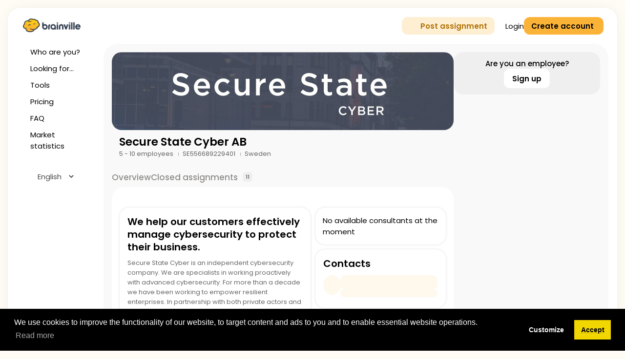

--- FILE ---
content_type: text/html; charset=utf-8
request_url: https://www.brainville.com/SE/SecureStateCyber?lang=en
body_size: 54532
content:

<!DOCTYPE html>

<html lang="en">
<head>
    

    <title>
Secure State Cyber AB | Brainville - The Marketplace for Freelancers and Consultants
    </title>
    <link rel="icon" type="image/png" href="/Content/Images/favicon.png" />
        <link rel="canonical" href="https://www.brainville.com/SE/SecureStateCyber" />
    <meta name="description" content="We help our customers effectively manage cybersecurity to protect their business." />
            <meta name="author" content="Brainville AB" />

<meta property="og:title" content="Secure State Cyber AB" /><meta property="og:description" content="We help our customers effectively manage cybersecurity to protect their business." /><meta property="og:url" content="https://www.brainville.com/SE/SecureStateCyber" /><meta property="og:type" content="website" /><meta property="og:site_name" content="Brainville" /><meta property="og:image" content="https://www.brainville.com/UserContent/CompanyLogotypes/2061/MailLogotype/MailLogotype.png" /><meta property="og:image:type" content="image/png" /><meta name="twitter:card" content="summary_large_image" /><meta name="twitter:site" content="@Brainville_com" /><meta name="twitter:url" content="https://www.brainville.com/SE/SecureStateCyber" /><meta name="twitter:title" content="Secure State Cyber AB" /><meta name="twitter:description" content="We help our customers effectively manage cybersecurity to protect their business." /><meta name="twitter:image" content="https://www.brainville.com/UserContent/CompanyLogotypes/2061/MailLogotype/MailLogotype.png" />
    <meta name="viewport" content="width=device-width, initial-scale=1, user-scalable = no" />
    <meta name="color-scheme" content="light only" />
    <meta name="supported-color-schemes" content="light" />
    <meta http-equiv='content-language' content='en-gb' />

    <!--Apple-->
    <meta name="apple-mobile-web-app-capable" content="yes" />
    <meta name="apple-mobile-web-app-status-bar-style" content="black-translucent" />
    <link rel="apple-touch-icon" sizes="180x180" href="/Content/Images/MobileIcons/apple-icon-180x180.png" />

    <link rel="preconnect" href="https://fonts.googleapis.com" />
<link rel="preconnect" href="https://fonts.gstatic.com" crossorigin />
<link href="https://fonts.googleapis.com/css2?family=Poppins:wght@300;400;500;600&display=swap" rel="stylesheet" />
<script src="https://kit.fontawesome.com/a5c27a2643.js" crossorigin="anonymous"></script>
    

<link href="/Content/Css/select2.min.css?v=922" rel="stylesheet" />
<link href="/Content/Css/introjs.css?v=922" rel="stylesheet" />
<link href="/Content/Css/jquery.circliful.css?v=922" rel="stylesheet" />
<link href="/Content/Css/jquery.datetimepicker.css?v=922" rel="stylesheet" />
<link href="/Content/Css/tooltipster.css?v=922" rel="stylesheet" />
<link href="/Content/Css/remodal.css?v=922" rel="stylesheet" />
<link href="/Content/Css/remodal-default-theme.css?v=922" rel="stylesheet" />
<link href="/Content/Css/Gantt.css?v=922" rel="stylesheet" />
<link href="/Content/Plugins/Spectrum/spectrum.css?v=922" rel="stylesheet" />
<link href="/Content/Plugins/jsTree/themes/default/style.css?v=922" rel="stylesheet" />
<link href="/Content/Css/ComboTree.css?v=922" rel="stylesheet" />
<link href="/Content/Css/animations.css?v=922" rel="stylesheet" />
<link href="/Content/Css/EpayOwn.css?v=922" rel="stylesheet" />
<link href="/Content/Plugins/jquery-tagEditor/jquery.tag-editor.css?v=922" rel="stylesheet" />
<link href="/Content/Plugins/Croppie/croppie.css?v=922" rel="stylesheet" />
<link href="/Content/Css/blog.css?v=922" rel="stylesheet" />
<link href="/Content/Css/Chat.css?v=922" rel="stylesheet" />
<link href="/Content/Css/checkbox.css?v=922" rel="stylesheet" />
<link href="/Content/Css/Styleish.css?v=922" rel="stylesheet" />
<link href="/Content/Css/Sass/main.css?v=922" rel="stylesheet" />

    <script src="/Content/Scripts/jquery-2.2.0.min.js"></script>
    <script src="/bundles/script_notloggedin?v=zErI1uXPdQydEeSxb4lXg3EbmIqAhTFdzHoA6CH8yXY1"></script>

    
    <script type="text/javascript" src="//static.addtoany.com/menu/page.js"></script>
    
    <link rel="stylesheet" type="text/css" href="https://cdn.jsdelivr.net/npm/cookieconsent@3/build/cookieconsent.min.css" />
    <script src='https://www.google.com/recaptcha/api.js?hl=en'></script>

    
    <script type="text/javascript">
        function gaSetDimensions(){ ga('set', 'dimension1', '2061'); }
    </script>
    <script type="text/javascript" src="/Content/Scripts/notloggedin.js"></script>
    <script>
        $(document).ready(function () {
            if ($(window).width() < 400) {
                $("#LoginButton > a:first-of-type").addClass("app_display_none_mobile")
                $("#LoginButton > a:last-of-type").removeClass("app_display_none_mobile")
            }
        });

    </script>
</head>
<body>
    <div class="out_main_container">
        <div class="l_main_wrapper out_main_wrapper">
            <div class="l_main_wrapper__top l_main_wrapper__top_wide">
                <div class="l_main_wrapper__leftmenu">
                    
                    <aside class="c_hamburger">
                        <input type="checkbox" class="c_hamburger_input" />
                        <span></span>
                        <span></span>
                        <span></span>
                        <div>
                            <a href="/">
                                <div class="l_logo"></div>
                            </a>
                        </div>
                        <ul class="c_sidemenu">
                            <li class="c_sidemenu__item">
                                <a class="c_sidemenu__title">
                                    <div>
                                        <span class="fal fa-person-circle-question"></span>
                                    </div>
                                    <div>Who are you?</div>
                                </a>
                                <ul class="c_sidemenu__sub">
                                    <li>
                                        <a class="" href="/PublicPage/Freelancers">Freelancer or consultant?</a>
                                    </li>
                                    <li>
                                        <a class="" href="/PublicPage/Suppliers">Consulting firm</a>
                                    </li>
                                    <li>
                                        <a class="" href="/PublicPage/Brokers">Consultant intermediary</a>
                                    </li>
                                    <li>
                                        <a class="" href="/PublicPage/Buyers">Buyer of consulting services</a>
                                    </li>
                                    <li>
                                        <a class="" href="/PublicPage/Individual">Individual</a>
                                    </li>
                                    <li>
                                        <a class="" href="/PublicPage/Employer">Employer</a>
                                    </li>
                                </ul>
                            </li>
                            <li class="c_sidemenu__item">
                                <a class="c_sidemenu__title">
                                    <div>
                                        <span class="fal fa-magnifying-glass"></span>
                                    </div>
                                    <div>Looking for...</div>
                                </a>
                                <ul class="c_sidemenu__sub">
                                    <li>
                                        <a class="" href="/HittaKonsultuppdrag">Assignments</a>
                                    </li>
                                    <li>
                                        <a class="" href="/HittaEnKonsult">Freelancers / consultants</a>
                                    </li>
                                    <li>
                                        <a class="" href="/Konsultbolag">Consulting firms</a>
                                    </li>
                                    <li>
                                        <a class="" href="/PublicPage/BrokerSearch">Consultant intermediary</a>
                                    </li>
                                </ul>
                            </li>
                            <li class="c_sidemenu__item">
                                <a class="c_sidemenu__title">
                                    <div>
                                        <span class="fal fa-toolbox"></span>
                                    </div>
                                    <div>Tools</div>
                                </a>
                                <ul class="c_sidemenu__sub">
                                    <li>
                                        <a class="" href="/PublicPage/AboutPostingAssignments">Post assignments</a>
                                    </li>
                                    <li>
                                        <a class="" href="/PublicPage/API">API</a>
                                    </li>

                                    <li>
                                        <a class="" href="/PublicPage/PartnerNetwork">Partner network</a>
                                    </li>
                                    <li>
                                        <a class="" href="/PublicPage/ProfessionalProfiles">Professional profiles</a>
                                    </li>
                                    <li>
                                        <a class="" href="/PublicPage/ResourcePlanning">Resource planning</a>
                                    </li>
                                    <li>
                                        <a class="" href="/PublicPage/Recruitment">Recruitment</a>
                                    </li>
                                    <li>
                                        <a class="" href="/PublicPage/Advertising">Advertise in Brainville</a>
                                    </li>
                                    <li>
                                        <a class="" href="/PublicPage/Contentmarketing">Content marketing</a>
                                    </li>
                                </ul>
                            </li>
                            <li class="c_sidemenu__item">
                                <a href="/PublicPage/Pricing">
                                    <div>
                                        <span class="fal fa-trophy" aria-hidden="true"></span>
                                    </div>
                                    <div> Pricing</div>
                                </a>
                            </li>
                            <li class="c_sidemenu__item">
                                <a href="/PublicPage/FAQ">
                                    <div>
                                        <span class="fal fa-comments-question" aria-hidden="true"></span>
                                    </div>
                                    <div>FAQ</div>
                                </a>
                            </li>
                            <li class="c_sidemenu__item">
                                <a href="https://www.brainville.com/Statistics/Home" target="_blank">
                                    <div>
                                        <span class="fal fa-chart-mixed" aria-hidden="true"></span>
                                    </div>
                                    <div> Market statistics</div>
                                </a>
                            </li>
                            <li class="c_sidemenu_divider"></li>
                            <li>
                                <div>
                                    <div>
                                        <span class="fal fa-language" aria-hidden="true"></span>
                                    </div>
                                    <div>
                                        
                                        <form method="get" action="https://www.brainville.com/SE/SecureStateCyber?lang=en">
                                            <select class="autoSubmit" id="lang" name="lang" style="background-color: transparent; padding-right:0;"><option selected="selected" value="en">English</option>
<option value="sv">Svenska</option>
<option value="da">Dansk</option>
</select>
                                        </form> 
                                    </div>
                                </div>

                            </li>
                        </ul>
                    </aside>
                </div>
                

<div class="l_main_wrapper__right">
    <header class="l_main_wrapper__topmenu">
        
        <div class="app_menu_second app_width_100procent app_margin_right_10 app_display_flex app_alignitems_flexstart app_height_5rem app_height_auto_mobile app_justifycontent_spacebetween app_flex_direction_column_mobile app_alignitems_stretch_mobile app_alignitems_center_tablet">

            
            <div class="app_position_relative app_hideOnStatisticPage app_order_2_mobile app_margin_top_10_mobile">
                





            </div>

            
            <div class="app_order_1_mobile app_display_flex app_justifycontent_spacebetween app_alignitems_center app_fullWidthOnStatisticPage app_gap_row_large app_gap_col_large" id="app_id_topofpage">
                <div class="mo_logo">
                    <a href="/">
                        <div>&nbsp;</div>
                    </a>
                </div>

                
                <div class="app_display_flex app_alignitems_center app_justifycontent_flexend app_gap_col_verylarge app_gap_col_verylarge_mobile">
                    <div class="l_margin_left_10">
                        <a href="/PostaEttKonsultuppdrag" class="app_button app_button_neutral app_button_fittoheader">
                            <span class="fa-regular fa-plus-circle app_margin_right_5"></span>Post assignment
                        </a>
                    </div>

                    <div class="app_lineheight_1" data-flex="flex row align_center gap_md">
                        <a class="app_text_decoration_none app_display_flex mo_hide app_opacity_full_hover_nexticon" href="/PublicPage/Login">
                            <span class="fa-light fa-sign-in-alt app_opacity_0 app_margin_right_3 app_margin_right_0_mobile"></span>Login
                        </a>

                        <a class="app_text_decoration_none mo_show" href="/PublicPage/Login">
                            <span class="fa-light fa-right-to-bracket app_h2"></span>
                        </a>
                    </div>
                    <div class="app_lineheight_1">
                        <a class="app_margin_right_10 app_button app_button_positive app_button_clear_withicon_mobile app_button_withicon app_button_fittoheader app_opacity_full_hover_nexticon" href="/Registration/Company">
                            <span class="fa-light fa-user-plus app_margin_right_3 app_margin_right_0_mobile pad_show"></span> <span class="mo_hide">Create account</span>
                        </a>
                    </div>
                </div>
            </div>
        </div>
    </header>
    <div class="l_main_wrapper__center_right">
        
        <main class="l_main_wrapper__center l_gap_md" id="MainContent">
            
        <div class="c_product_header c_product_header_with_bg">
                <div class="c_product_header__background">
                    
    <div style="background-image: url(/UserContent/CompanyLogotypes/2061/Banner/Banner.jpeg?ts=07787047bda54d39940675f5529db3c3)"></div>

                </div>
                            <div class="c_product_header__image">
                    
        <div class="c_avatar c_avatar_fluid_2xl c_avatar_shadow_lg c_avatar_bg_white dropDownMenu">
            <div class='c_avatar_background c_avatar_background_logotype' style='background-image: url(/UserContent/CompanyLogotypes/2061/Logotype/Logotype.png?ts=637781785442138464&ts=4bf66e13cb7c4f2893ebd142d4582e5c);'></div>
        </div>

                </div>
            <div class="c_product_header__title">
                <h1 data-flex="flex row wrap gap_lg">
                    
Secure State Cyber AB
                </h1>
            </div>
            <div class="c_product_header__title_under">
                                    <div data-flex="flex wrap align_center" class="sp_add_dot_between_items l_position_relative">
                        
    <div data-font-size="small" data-font-variant="secondary">
        5 - 10 employees
    </div>
    <div data-font-size="small" data-font-variant="secondary">
            <a href="https://www.allabolag.se/5566892294" title="Search the vatin on Allabolag.se" data-tooltip target="_blank" class="app_clear_link app_link_clearstyle app_font_color_second">
                SE556689229401
            </a>
    </div>
    <div data-font-size="small" data-font-variant="secondary">
        Sweden
    </div>

                    </div>
                            </div>
                <div class="c_product_header__buttons">

</div>
                    </div>
            <div class="l_scroll_container l_scroll_container_no_margin_bottom">
                <div class="l_position_relative app_display_flex app_tabs_first l_scroll_horisontell l_scroll_target app_margin_bottom_5 app_gap_col_superlarge">
                    
<a class="" href="/PublicProfile/Details?id=2061"><div>Overview</div></a><a class="tabWithNumber" href="/PublicProfile/Archive?id=2061"><div><span>Closed assignments</span><span>11</span></div></a>
                </div>
            </div>

            
            
            





<div class="noFlex">
    


<div class="app_background_white app_border_radius_large l_padding_fluid_10_15">
    <div class="js_publicprofiles_blocks_input_container l_margin_top_10 l_margin_bottom_3xl c_chip_asinput" data-flex="flex row gap_md wrap">
        <!-- Checkboxar kommer att läggas här dynamiskt -->
    </div>
    <div class="js_publicprofiles_blocks_container p_publicprofile_block__container p_publicprofile_block__container_two_columns">
        <div class="p_publicprofile_block_left">
                <div class="p_publicprofile_block_item l_hover_dashed_border" data-pp-blocktitle="Description" data-mark="" data-minlength="2">
<div class="editableArea  " class="" data-pp-blocktitle="Description">
<h2> 
We help our customers effectively manage cybersecurity to protect their business.</h2>
                            <div id="PublicProfileDescription">
                                


    <div data-font-size="small" data-font-variant="secondary" class="readmoreMedium bbCode l_tinymce_formatting">
        Secure State Cyber is an independent cybersecurity company. We are specialists in working proactively with advanced cybersecurity. For more than a decade we have been working to empower resilient enterprises. In partnership with both private actors and the public sector, including government agencies, defence, municipalities and county councils, we provide confidence in systems and processes that fulfil our partners'​ demands for long-term, sustainable security solutions.<br /><br />The Secure State Cyber's management system is certified according to ISO 9001, ISO 27001, ISO 14001 and OHSAS 18001. This means we run our business according to international information security, quality, environment and occupational health and safety standards.
    </div>

<script type="text/javascript">
    $(function () {
        $("div[data-pp-blocktitle='Description'] > div > h2").html("We help our customers effectively manage cybersecurity to protect their business.");
    });
</script>

                            </div>
</div>                </div>
            



            
                <script>
                    $(document).ready(function () {
                        setTimeout(function () {
                            $('#app_radiobutton_toggle_2_option_turnover_div .chartGadget').highcharts().reflow();
                            $("#app_radiobutton_toggle_2_option_turnover_label").trigger("click");
                        }, 300);
                        $("#app_radiobutton_toggle_2_option_turnover_label").click(function () {
                            $("#app_radiobutton_toggle_2_option_turnover_input").prop("checked", true);
                            $("#app_radiobutton_toggle_2_option_ebit_input").prop("checked", false);
                            $("#app_radiobutton_toggle_2_option_turnover_div").removeClass("app_visibility_hidden");
                            $("#app_radiobutton_toggle_2_option_ebit_div").addClass("app_visibility_hidden");
                            $('#app_radiobutton_toggle_2_option_turnover_div .chartGadget').highcharts().reflow();
                        });
                        $("#app_radiobutton_toggle_2_option_ebit_label").click(function () {
                            $("#app_radiobutton_toggle_2_option_ebit_input").prop("checked", true);
                            $("#app_radiobutton_toggle_2_option_turnover_input").prop("checked", false);
                            $("#app_radiobutton_toggle_2_option_turnover_div").addClass("app_visibility_hidden");
                            $("#app_radiobutton_toggle_2_option_ebit_div").removeClass("app_visibility_hidden");
                            $('#app_radiobutton_toggle_2_option_ebit_div .chartGadget').highcharts().reflow();
                        });

                    });
                </script>
                <div id="PublicProfileFinancialReport" data-pp-blocktitle="Financial report" class="p_publicprofile_block_item">
                    <h2 class="app_margin_bottom_15">
                        Financial report
                    </h2>
                    <div class="app_margin_bottom_10">
                        <div class="app_radiobutton_toggle app_radiobutton_toggle_2" id="app_radiobutton_toggle_2_option_finance">
                            <input type="radio" id="app_radiobutton_toggle_2_option_turnover_input" checked value="100" name="app_radiobutton_toggle_2_option_turnover">
                            <label for="app_radiobutton_toggle_2_option_turnover_input" id="app_radiobutton_toggle_2_option_turnover_label">Turnover</label>
                            <input type="radio" id="app_radiobutton_toggle_2_option_ebit_input" value="0" name="app_radiobutton_toggle_2_option_ebit">
                            <label for="app_radiobutton_toggle_2_option_ebit_input" id="app_radiobutton_toggle_2_option_ebit_label">EBIT</label>
                            <div class="app_radiobutton_toggle_2_slider">
                            </div>
                        </div>
                    </div>
                    <div class="app_position_relative app_fix_chart">
                        <div class="app_position_absolute" id="app_radiobutton_toggle_2_option_turnover_div">
                            
<div>
    <div class="gadgetContainer">
        <div class="gadgetHeader">
            <div class="gadgetHeadline">
                
            </div>
            <div class="clear">
            </div>
        </div>
        <div class="gadgetContent">
            

<div id="34fadf68-d21a-4e44-a3ec-3ce6a6bf2137" class = chartGadget></div>
<script language="javascript" type="text/javascript">
    $(function() {
        var categories = ["2017","2018","2019","2020","2021","2022","2023"];
        var hideCategories = false;
        var selectedCategory = '';

        var mainColor =
            {
                linearGradient: {
                    x1: 0,
                    y1: 0,
                    x2: 0,
                    y2: 1
                },
                stops: [[0, 'rgb(228,35,80)'], [1, 'rgb(249,177,35)']]
            };

        var selectedColor =
            {
                linearGradient: {
                    x1: 0,
                    y1: 0,
                    x2: 0,
                    y2: 1
                },
                stops: [[0, 'rgb(48,123,159)'], [1, 'rgb(36,99,129)']]
            };

        var colors = [];

        for (var i = 0; i < categories.length; i++) {
            if (categories[i] == selectedCategory) {
                colors.push(selectedColor);
            } else {
                colors.push(mainColor);
            }
        }

        Highcharts.setOptions({
            lang: {
                thousandsSep: ' '
            }
        });
        $('#34fadf68-d21a-4e44-a3ec-3ce6a6bf2137').highcharts({
            chart: {
                type: 'column',
                style: {
                    fontFamily: 'Poppins, Arial, Helvetica, sans-serif',
                    fontSize: '11px'
                }
            },
            colors: colors,
            credits: {
                enabled: false
            },
            title: {
                text: '',
                style: {
                    fontFamily: 'Poppins, Arial, Helvetica, sans-serif',
                    fontSize: '14px',
                }
            },
            subtitle: {
                text: ''
            },
            xAxis: {
                categories: categories,
                type: 'datetime',
                labels: {
                    rotation: -45,
                    align: 'right',
                    formatter: function() {
                        if (!hideCategories || selectedCategory == this.value)
                            return this.value.toString().substring(0, 20);
                        else {
                            return '';
                        }
                    },
                    style: {
                        fontFamily: 'Poppins, Arial, Helvetica, sans-serif',
                        fontSize: '12px',
                        color: '#363636'
                    },
                    step: 1
                }
            },
            yAxis: {
                min: 0,
                max: null,
                title: {
                    text: ''
                },
                gridLineColor: '#dfdfdf',
                labels: {
                    style: {
                        fontFamily: 'Poppins, Arial, Helvetica, sans-serif',
                        fontSize: '11px',
                        color: '#8e8e8e'
                    }
                },
            },
            legend: {
                itemStyle: {
                    fontSize: '10px',
                    color: '#8e8e8e'
                },
                reversed: true,
                borderWidth: 0
            },
            tooltip: {
                formatter: function() {
                    if (!hideCategories || (this.series && this.series.name == selectedCategory)) {
                        return '<span style="font-size:10px">' + this.x + '</span><table>' +
                            '<tr>' +
                            '<td style="padding:0"><b>' + this.y.toLocaleString() + ' SEK</b></td></tr></table>';
                    } else {
                        return false;
                    }
                },
                shared: true,
                useHTML: true
            },
            plotOptions: {
                series: {
                    dataLabels: { enabled: false },
                    animation: true
                },
                column: {
                    colorByPoint: true,
                    pointPadding: 0.2,
                    borderWidth: 0,
                    borderRadius: 6,
                    pointWidth: categories.length <= 4 ? 60 : null
                }
            },
            series: [{"name":"Turnover [SEK]","data":[14572000,21963000,27309000,18239000,18273000,18363000,25856000]}]
        });
    });    
</script>
        </div>
    </div>
</div>

                        </div>
                        <div class="app_position_absolute" id="app_radiobutton_toggle_2_option_ebit_div">
                            
<div>
    <div class="gadgetContainer">
        <div class="gadgetHeader">
            <div class="gadgetHeadline">
                
            </div>
            <div class="clear">
            </div>
        </div>
        <div class="gadgetContent">
            

<div id="58511451-d8d6-4c37-8f0a-29b98fcbfcbd" class = chartGadget></div>
<script language="javascript" type="text/javascript">
    $(function() {
        var categories = ["2017","2018","2019","2020","2021","2022","2023"];
        var hideCategories = false;
        var selectedCategory = '';

        var mainColor =
            {
                linearGradient: {
                    x1: 0,
                    y1: 0,
                    x2: 0,
                    y2: 1
                },
                stops: [[0, 'rgb(228,35,80)'], [1, 'rgb(249,177,35)']]
            };

        var selectedColor =
            {
                linearGradient: {
                    x1: 0,
                    y1: 0,
                    x2: 0,
                    y2: 1
                },
                stops: [[0, 'rgb(48,123,159)'], [1, 'rgb(36,99,129)']]
            };

        var colors = [];

        for (var i = 0; i < categories.length; i++) {
            if (categories[i] == selectedCategory) {
                colors.push(selectedColor);
            } else {
                colors.push(mainColor);
            }
        }

        Highcharts.setOptions({
            lang: {
                thousandsSep: ' '
            }
        });
        $('#58511451-d8d6-4c37-8f0a-29b98fcbfcbd').highcharts({
            chart: {
                type: 'column',
                style: {
                    fontFamily: 'Poppins, Arial, Helvetica, sans-serif',
                    fontSize: '11px'
                }
            },
            colors: colors,
            credits: {
                enabled: false
            },
            title: {
                text: '',
                style: {
                    fontFamily: 'Poppins, Arial, Helvetica, sans-serif',
                    fontSize: '14px',
                }
            },
            subtitle: {
                text: ''
            },
            xAxis: {
                categories: categories,
                type: 'datetime',
                labels: {
                    rotation: -45,
                    align: 'right',
                    formatter: function() {
                        if (!hideCategories || selectedCategory == this.value)
                            return this.value.toString().substring(0, 20);
                        else {
                            return '';
                        }
                    },
                    style: {
                        fontFamily: 'Poppins, Arial, Helvetica, sans-serif',
                        fontSize: '12px',
                        color: '#363636'
                    },
                    step: 1
                }
            },
            yAxis: {
                min: 0,
                max: null,
                title: {
                    text: ''
                },
                gridLineColor: '#dfdfdf',
                labels: {
                    style: {
                        fontFamily: 'Poppins, Arial, Helvetica, sans-serif',
                        fontSize: '11px',
                        color: '#8e8e8e'
                    }
                },
            },
            legend: {
                itemStyle: {
                    fontSize: '10px',
                    color: '#8e8e8e'
                },
                reversed: true,
                borderWidth: 0
            },
            tooltip: {
                formatter: function() {
                    if (!hideCategories || (this.series && this.series.name == selectedCategory)) {
                        return '<span style="font-size:10px">' + this.x + '</span><table>' +
                            '<tr>' +
                            '<td style="padding:0"><b>' + this.y.toLocaleString() + ' SEK</b></td></tr></table>';
                    } else {
                        return false;
                    }
                },
                shared: true,
                useHTML: true
            },
            plotOptions: {
                series: {
                    dataLabels: { enabled: false },
                    animation: true
                },
                column: {
                    colorByPoint: true,
                    pointPadding: 0.2,
                    borderWidth: 0,
                    borderRadius: 6,
                    pointWidth: categories.length <= 4 ? 60 : null
                }
            },
            series: [{"name":"EBIT [SEK]","data":[1287000,1555000,495000,995000,1630000,1595000,1596000]}]
        });
    });    
</script>
        </div>
    </div>
</div>

                        </div>
                    </div>
                </div>

                    </div>

        
    <div class="p_publicprofile_block_right">
            <div id="PublicProfileAvailableConsultantsEmpty" data-pp-blocktitle="Available consultants" class="p_publicprofile_block_item">
                <div>
                    No available consultants at the moment
                </div>
            </div>
        
            <div class="profileBlock" id="PublicProfileRoles">
                <div class="editableArea p_publicprofile_block_item l_position_relative">
                    <div class="l_absolute_center l_zindex_2">
                        <span class="fal fa-lock l_icon_size_lg"></span>
                    </div>
                    <h2 class="l_margin_bottom_10">
                        Contacts
                    </h2>
                    <div class="c_card c_card_skeleton c_card_skeleton_third l_opacity_medium l_margin_0 l_padding_0" data-flex="flex column gap_xl">
                        <div data-flex="flex row align_start gap_md">
                            <div class="c_card_skeleton__icon">

                            </div>
                            <div data-flex="flex column gap_xl" class="l_width_100procent">
                                <div class="c_card_skeleton__title">
                                    <div></div>
                                </div>
                                <div class="c_card_skeleton__subtitle">

                                </div>
                            </div>
                        </div>
                    </div>
                </div>
            </div>



<div class="editableArea  p_publicprofile_block_item" class="p_publicprofile_block_item" data-pp-blocktitle="Locations">
<h2> 
Locations</h2>
                <div class="app_tags_wrapper" id="PublicProfileLocations">

                            <div class="app_tags_tag app_tags_tag_neutral" title="<div></div><div>Skåne län</div><div>Sverige</div>" data-tooltip data-tooltip-interactive="true">
                                    <span>Malm&#246;</span>
                            </div>
                            <div class="app_tags_tag app_tags_tag_neutral" title="<div></div><div>Östergötlands län</div><div>Sverige</div>" data-tooltip data-tooltip-interactive="true">
                                    <span>Norrk&#246;ping</span>
                            </div>
                            <div class="app_tags_tag app_tags_tag_neutral" title="<div></div><div>Stockholms län</div><div>Sverige</div>" data-tooltip data-tooltip-interactive="true">
                                    <span>Stockholm</span>
                            </div>
                                    </div>
</div>                    <div class="profileBlock " id="PublicProfileCompetenceAreas">
<div class="editableArea  p_publicprofile_block_item" class="p_publicprofile_block_item" data-pp-blocktitle="Competence areas">
<h2> 
Competence areas</h2>
                    <div class="app_tags_wrapper">
                                <div class="app_tags_tag  app_tags_tag_neutral" data-competenceareaid="1">
                                    <span class="fas fa-laptop"></span>
                                    <span>IT &amp; Telecom</span>
                                </div>

                    </div>
</div>            </div>


    </div>



    </div>
    <div data-flex="flex row gap_md align_center justify_center" class="l_margin_top_16 l_width_full l_text_align_center l_margin_left_none l_margin_right_auto">
        <div data-flex="flex row align_center gap_lg">
            <span data-font-size="small" data-font-variant="secondary">5 - 10 employees</span>
        </div>
        <div data-font-size="small" data-font-variant="secondary" class="l_margin_left_6 l_margin_right_6">|</div>
        <div data-flex="flex row align_center gap_lg">
            <span data-font-size="small" data-font-variant="secondary">Sweden</span>
        </div>
        <div data-font-size="small" data-font-variant="secondary" class="l_margin_left_6 l_margin_right_6">|</div>
        <div data-flex="flex row align_center gap_lg">
            <span data-font-size="small" data-font-variant="secondary">
                    <a data-font-size="small" data-font-variant="secondary" class="l_text_decoration_none" href="https://www.allabolag.se/5566892294" title="Search the vatin on Allabolag.se" data-tooltip target="_blank">
                        SE556689229401
                    </a>
            </span>
        </div>
    </div>

        <div class="app_margin_top_15 app_width_100procent">
            <div class="app_box_plain app_box_plain_green app_text_align_center">
    <div>
        <h2>Want to know more?</h2>
    </div>
    <div>
        <span>Login to see contact information, skills, roles, and a lot more.</span>
    </div>
    <div class="app_margin_top_10" data-flex="flex row gap_lg justify_center align_center">
        <a class="c_button c_button_primary " href="/PublicPage/Login">Login</a>
        <a class="c_button c_button_text" href="/Registration/Admin">Create account</a>
    </div>
</div>

        </div>
</div>



<script type="application/ld+json">
    {"@context":"http://schema.org","@type":"BreadcrumbList","itemListElement":[{"@type":"ListItem","position":1,"item":{"@id":"https://www.brainville.com/Konsultbolag","name":"Konsultbolag"}},{"@type":"ListItem","position":2,"item":{"@id":"https://www.brainville.com/PublicProfile/Details?id=2061","name":"Secure State Cyber AB"}}]}
</script>


</div>





        </main>
        
        <aside class="l_main_wrapper__rightsidebar ">
            
                <div class="app_sidebar_right app_display_flex app_flex_direction_column app_gap_col_large app_gap_row_large">
                    <div class="app_display_flex app_flex_direction_column app_gap_col_large app_gap_row_large">



        <div data-card="card md third" class="l_text_align_center" data-flex="flex column align_center justify_center gap_xl">

            <label>
                Are you an employee?
            </label>
            <div class="l_width_full">
                <a href="/SE/SecureStateCyber/signup" class="c_button c_button_white l_width_full">Sign up</a>
            </div>
        </div>
                        


                    </div>
                </div>
        </aside>
    </div>
</div>

            </div>
        </div>
        <div class="l_main_wrapper out_main_wrapper l_box_shadow_none l_background_transparent">
            <div class="l_main_wrapper__top l_main_wrapper__top_wide">
                <div class="l_main_wrapper__leftmenu"></div>
                <div class="l_main_wrapper__right">
                    <footer class="l_main_wrapper__topmenu out_main_wrapper__bottom">
                        <div class="l_width_100procent">
                            <div class="l_margin_top_24 ">
                                <div data-flex="flex row mo_column mo_wrap gap_3xl justify_spacebetween align_start">
                                    <div class="mo_text_align_center" data-flex="flex column gap_lg">
                                        <div data-font-size="large" data-font-weight="bold">
                                            Who are you?
                                        </div>
                                        <div data-flex="flex column gap_lg" data-font-size="small" data-font-variant="secondary" data-font-weight="bold">
                                            <a class="l_text_decoration_none l_link_secondary_with_primary_hover" href="/PublicPage/Freelancers">Freelancer</a>
                                            <a class="l_text_decoration_none l_link_secondary_with_primary_hover" href="/PublicPage/Suppliers">Consulting firm</a>
                                            <a class="l_text_decoration_none l_link_secondary_with_primary_hover" title="Consultant brokers" data-tooltip href="/PublicPage/Brokers">Broker</a>
                                            <a class="l_text_decoration_none l_link_secondary_with_primary_hover" href="/PublicPage/Buyers">Buyer of consulting services</a>
                                            <a class="l_text_decoration_none l_link_secondary_with_primary_hover" href="/PublicPage/Individual">Individual</a>
                                            <a class="l_text_decoration_none l_link_secondary_with_primary_hover" href="/PublicPage/Employer">Employer</a>
                                            <a class="l_text_decoration_none l_link_secondary_with_primary_hover" href="/PublicPage/UmbrellaCompanies">Umbrella company</a>
                                        </div>
                                    </div>
                                    <div class="mo_text_align_center" data-flex="flex column gap_lg">
                                        <div data-font-size="large" data-font-weight="bold">
                                            Looking for...
                                        </div>
                                        <div data-flex="flex column gap_lg" data-font-size="small" data-font-variant="secondary" data-font-weight="bold">
                                            <a class="l_text_decoration_none l_link_secondary_with_primary_hover" href="/HittaKonsultuppdrag">Assignments</a>
                                            <a class="l_text_decoration_none l_link_secondary_with_primary_hover" href="/HittaEnKonsult">Freelancers / consultants</a>
                                            <a class="l_text_decoration_none l_link_secondary_with_primary_hover" href="/Konsultbolag">Consulting firms</a>
                                            <a class="l_text_decoration_none l_link_secondary_with_primary_hover" href="/PublicPage/BrokerSearch">Brokers</a>
                                        </div>
                                    </div>
                                    <div class="mo_text_align_center" data-flex="flex column gap_lg">
                                        <div data-font-size="large" data-font-weight="bold">
                                            Tools
                                        </div>
                                        <div data-flex="flex column gap_lg" data-font-size="small" data-font-variant="secondary" data-font-weight="bold">
                                            <a class="l_text_decoration_none l_link_secondary_with_primary_hover" href="/PublicPage/AboutPostingAssignments">Post assignments</a>
                                            <a class="l_text_decoration_none l_link_secondary_with_primary_hover" href="/PublicPage/PartnerNetwork">Partner network</a>
                                            <a class="l_text_decoration_none l_link_secondary_with_primary_hover" href="/PublicPage/ProfessionalProfiles">Professional profiles</a>
                                            <a class="l_text_decoration_none l_link_secondary_with_primary_hover" href="/PublicPage/ResourcePlanning">Resource planning</a>
                                            <a class="l_text_decoration_none l_link_secondary_with_primary_hover" href="/PublicPage/API">API</a>
                                            <a class="l_text_decoration_none l_link_secondary_with_primary_hover" href="/PublicPage/Recruitment">Recruitment</a>
                                            <a class="l_text_decoration_none l_link_secondary_with_primary_hover" href="/PublicPage/Advertising">Advertise in Brainville</a>
                                            <a class="l_text_decoration_none l_link_secondary_with_primary_hover" href="/PublicPage/Contentmarketing">Content marketing</a>
                                        </div>
                                    </div>
                                    <div class="mo_text_align_center" data-flex="flex column gap_lg">
                                        <div data-font-size="large" data-font-weight="bold">
                                            What is Brainville
                                        </div>
                                        <div data-flex="flex column gap_lg" data-font-size="small" data-font-variant="secondary" data-font-weight="bold">
                                            <a class="vendorClick l_text_decoration_none l_link_secondary_with_primary_hover" href="/PublicPage/AboutUs">About us</a>
                                            <a class="vendorClick l_text_decoration_none l_link_secondary_with_primary_hover" href="/PublicPage/FAQ">FAQ</a>
                                            <a class="l_text_decoration_none l_link_secondary_with_primary_hover" href="/Blog">Blog</a>
                                            <a class="l_text_decoration_none l_link_secondary_with_primary_hover" href="/PublicPage/Pricing">Pricing</a>
                                            <a class="l_text_decoration_none l_link_secondary_with_primary_hover" href="/PublicPage/Perks">Perks</a>
                                            <a class="l_text_decoration_none l_link_secondary_with_primary_hover" href="/PublicPage/Contact">Contact us</a>
                                        </div>
                                    </div>
                                    <div class="mo_text_align_center" data-flex="flex column gap_lg justify_end">
                                        <div class="l_text_align_right mo_text_align_center" data-flex="flex column gap_lg align_center justify_center" data-font-size="small" data-font-variant="secondary" data-font-weight="bold">
                                            <div class="socialIconLinkedIn">
                                                <a href="https://www.linkedin.com/company/brainville." target="_blank" alt="LinkedIn" title="LinkedIn" data-tooltip>
                                                    <i class="fab fa-linkedin app_icon_size_large"></i>
                                                </a>
                                            </div>
                                            <div class="socialIconGoogle">
                                                <a href="https://www.instagram.com/brainville_com/" target="_blank" alt="Instagram" title="Instagram" data-tooltip>
                                                    <i class="fab fa-instagram app_icon_size_large"></i>
                                                </a>
                                            </div>
                                            <div>
                                                <a href="https://bsky.app/profile/brainville.bsky.social" target="_blank" alt="Instagram" title="Bluesky" data-tooltip>
                                                    <i class="fa-brands fa-square-bluesky app_icon_size_large"></i>
                                                </a>
                                            </div>
                                            <div>
                                                <a href="https://www.brainville.com/SE/Brainville1" target="_blank" alt="Brainville" title="Brainville" data-tooltip>
                                                    <i class="fa-kit fa-brainville app_icon_size_large"></i>
                                                </a>
                                            </div>
                                        </div>
                                    </div>
                                </div>
                            </div>
                            <div class="l_padding_top_24 l_margin_top_24 l_text_align_right l_border_top_light_gray l_margin_left_auto l_margin_right_auto" data-flex="flex gap_lg justify_end">
                                <div data-font-size="small" data-font-variant="secondary" data-flex="flex gap_lg mo_column justify_spacebetween" class="l_width_100procent mo_text_align_center">
                                    <div>
                                        © 2012-2026 Brainville AB
                                    </div>
                                    <div data-flex="flex gap_3xl mo_column row" class="mo_text_align_center">
                                        <a class="l_text_decoration_none" data-font-variant="secondary" href="/Content/Legal/Terms of Use 1_0.pdf">Terms and conditions</a>
                                        <a class="l_text_decoration_none" data-font-variant="secondary" href="/Content/Legal/Privacy policy 1_0.pdf">Privacy policy</a>
                                        <a class="cc-options l_text_decoration_none l_cursor_pointer" data-font-variant="secondary">Cookies</a>
                                    </div>

                                </div>
                            </div>
                        </div>
                    </footer>
                </div>
            </div>
        </div>
    </div>
    


    <div role="dialog" aria-live="polite" aria-label="cookieconsent" aria-describedby="cookieconsent:desc" class="cc-window cc-banner cc-type-info cc-theme-block cc-bottom cc-color-override">
        <span id="cookieconsent:desc" class="cc-message" style="color:white">
            We use cookies to improve the functionality of our website, to target content and ads to you and to enable essential website operations.
            <a aria-label="learn more about cookies" role="button" tabindex="0" class="cc-link" style="color:lightgray" href="/publicpage/cookies" rel="noopener noreferrer nofollow" target="_blank">Read more</a>
        </span>
        <div class="cc-compliance">
            <a aria-label="deny cookies" role="button" tabindex="0" class="cc-btn cc-deny">Customize</a>
            <a aria-label="dismiss cookie message" role="button" tabindex="0" class="cc-btn cc-dismiss">Accept</a>
        </div>
    </div>

<div class="modal remodal cc-modal" data-remodal-id="cc-modal">
    <div class="app_padding_20">
        <div class="app_margin_bottom_15">
            <h2>Cookie preferences</h2>
        </div>
        <div class="app_text_align_left">
            <div class="app_margin_bottom_10">
                Choose your cookie preferences:
            </div>
            <div>
                <div class="app_margin_bottom_15">
                    <div>
                        <input type="checkbox" class="cc-level-cbx" id="cc-level3" checked='checked' /> <b>Marketing (personalised ads)</b>
                    </div>
                    <div>
                        Used to show ads, campaigns, communication and offers etc. that we think you are interested in, and that are personalised after your preferences. 
                    </div>
                </div>
                <div class="app_margin_bottom_15">
                    <div>
                        <input type="checkbox" class="cc-level-cbx" id="cc-level2" checked='checked' /> <b>Functional (improve the website)</b>
                    </div>
                    <div>
                        We use functional tracking to analyse how our website is being used. This data helps us to discover errors and develop new designs. It also allows us to test the effectiveness of our website, and to improve the support functionality on the website.
                    </div>
                </div>
                <div class="app_margin_bottom_15">
                    <div>
                        <input type="checkbox" class="cc-level-cbx" id="cc-level1" checked="checked" onclick="$(this).prop('checked', true)" /> <b>Required (give website access)</b>
                    </div>
                    <div>
                        We use cookies to enable essential website operations and to ensure certain features work properly, like the option to log in or add a product to your shopping cart. This tracking is always enabled, otherwise, you can’t login to the website.
                    </div>
                </div>
                <div>
                    <input type="button" value="Save" id="cc-save-options" class="app_button app_button_positive" /> <a href="/publicpage/cookies">Read more</a>
                </div>
            </div>

        </div>

    </div>
</div>
</body>
</html>













--- FILE ---
content_type: text/css
request_url: https://www.brainville.com/Content/Css/animations.css?v=922
body_size: 11938
content:

/*Fade in*/
@-webkit-keyframes fadeIn {
    from { opacity: 0; }
    to { opacity: 1; }
}

@keyframes fadeIn {
    from { opacity: 0; }
    to { opacity: 1; }
}

/*Fade to black*/

@keyframes black-fade {
    0% { color: #ffcb19; border: 1px dashed #ffcb19 }

    100% { color: #afafaf; border: 1px dashed transparent }
}

@-webkit-keyframes black-fade {
    0% { color: #ffcb19; border: 1px dashed #ffcb19 }

    100% { color: #afafaf; border: 1px dashed transparent }
}
/*Slide down*/

@keyframes slide-down {
    from { margin-top: -100%; height: 300%; }

    to { margin-top: 0%; height: 100%; }
}

@-webkit-keyframes slide-down {
    from { margin-top: -100%; height: 300%; }

    to { margin-top: 0%; height: 100%; }
}
/*Spin something*/

@keyframes spin {
    from { -webkit-transform: rotate(0deg); transform: rotate(0deg); }

    to { -webkit-transform: rotate(360deg); transform: rotate(360deg); }
}

@-webkit-keyframes spin {
    from { -webkit-transform: rotate(0deg); transform: rotate(0deg); }

    to { -webkit-transform: rotate(360deg); transform: rotate(360deg); }
}

/*Slide in from Left*/
@keyframes slideInFromLeft {
    from { transform: translateX(100%); }
}

/*Slide left*/

@keyframes slide-left {
    from { margin-left: 100%; width: 300%; }

    to { margin-left: 0%; width: 100%; }
}

@-webkit-keyframes slide-left {
    from { margin-left: 100%; width: 300%; }

    to { margin-left: 0%; width: 100%; }
}
/*Slide in*/

@keyframes slideIn {
    0% { -webkit-transform: translateX(-900px); transform: translateX(-900px); }

    100% { -webkit-transform: translateX(0); transform: translateX(0); }
}

@-webkit-keyframes slideIn {
    0% { -webkit-transform: translateX(-900px); transform: translateX(-900px); }

    100% { -webkit-transform: translateX(0); transform: translateX(0); }
}
/*Slide up*/

@keyframes slideUp {
    0% { -webkit-transform: translateY(900px); transform: translateY(900px); }

    100% { -webkit-transform: translateY(0); transform: translateY(0); }
}

@-webkit-keyframes slideUp {
    0% { -webkit-transform: translateY(900px); transform: translateY(900px); }

    100% { -webkit-transform: translateY(0); transform: translateY(0); }
}
/*Pulse*/

@keyframes pulse {
    0% { -webkit-box-shadow: 0 0 0 0 rgba(47, 60, 77, 0.4); }

    70% { -webkit-box-shadow: 0 0 0 10px rgba(47, 60, 77, 0); }

    100% { -webkit-box-shadow: 0 0 0 0 rgba(47, 60, 77, 0); }
}

@-webkit-keyframes pulse {
    0% { -webkit-box-shadow: 0 0 0 0 rgba(47, 60, 77, 0.4); }

    70% { -webkit-box-shadow: 0 0 0 10px rgba(47, 60, 77, 0); }

    100% { -webkit-box-shadow: 0 0 0 0 rgba(47, 60, 77, 0); }
}
/*Pulse pink*/

@keyframes pulse-pink {
    0% { -webkit-box-shadow: 0 0 0 0 rgba(228, 35, 80, 0.4); }

    70% { -webkit-box-shadow: 0 0 0 5px rgba(47, 60, 77, 0); }

    100% { -webkit-box-shadow: 0 0 0 0 rgba(47, 60, 77, 0); }
}

@-webkit-keyframes pulse-pink {
    0% { -webkit-box-shadow: 0 0 0 0 rgba(228, 35, 80, 0.4); }

    70% { -webkit-box-shadow: 0 0 0 5px rgba(47, 60, 77, 0); }

    100% { -webkit-box-shadow: 0 0 0 0 rgba(47, 60, 77, 0); }
}
/*Pulse black*/

@keyframes pulse-black {
    0% { -webkit-transform: scale(0.8); transform: scale(0.8); }

    60% { -webkit-transform: scale(1.1); transform: scale(1.1); }

    100% { -webkit-transform: scale(1.0); transform: scale(1.0); }
}

@-webkit-keyframes pulse-black {
    0% { -webkit-transform: scale(0.8); transform: scale(0.8); }

    60% { -webkit-transform: scale(1.1); transform: scale(1.1); }

    100% { -webkit-transform: scale(1.0); transform: scale(1.0); }
}
/*Pulse black large*/

@keyframes pulse-black-large {
    0% { -webkit-transform: scale(0.5); transform: scale(0.5); }

    60% { -webkit-transform: scale(1.3); transform: scale(1.3); }

    100% { -webkit-transform: scale(1.0); transform: scale(1.0); }
}

@-webkit-keyframes pulse-black-large {
    0% { -webkit-transform: scale(0.5); transform: scale(0.5); }

    60% { -webkit-transform: scale(1.3); transform: scale(1.3); }

    100% { -webkit-transform: scale(1.0); transform: scale(1.0); }
}
/*Bounce*/

@keyframes bounce {
    0%, 100% { -webkit-transform: translateX(0); transform: translateX(0); }

    50% { -webkit-transform: translateX(-5px); transform: translateX(-5px); }
}

@-webkit-keyframes bounce {
    0%, 100% { -webkit-transform: translateX(0); transform: translateX(0); }

    50% { -webkit-transform: translateX(-5px); transform: translateX(-5px); }
}
/*Achievement stars pulse*/

@keyframes star-pulse {
    0%, 100% { -webkit-transform: scale(1); transform: scale(1); opacity: 1; -ms-filter: "progid:DXImageTransform.Microsoft.Alpha(Opacity=100)"; }

    50% { -webkit-transform: scale(0.6); transform: scale(0.6); opacity: 0.5; -ms-filter: "progid:DXImageTransform.Microsoft.Alpha(Opacity=50)"; }
}

@-webkit-keyframes star-pulse {
    0%, 100% { -webkit-transform: scale(1); transform: scale(1); opacity: 1; -ms-filter: "progid:DXImageTransform.Microsoft.Alpha(Opacity=100)"; }

    50% { -webkit-transform: scale(0.6); transform: scale(0.6); opacity: 0.5; -ms-filter: "progid:DXImageTransform.Microsoft.Alpha(Opacity=50)"; }
}
/*Opacity and pulse number*/

@keyframes opacity-pulse-number {
    0% { -webkit-transform: scale(0); transform: scale(0); opacity: 0; -ms-filter: "progid:DXImageTransform.Microsoft.Alpha(Opacity=0)"; }

    80% { -webkit-transform: scale(1); transform: scale(1); opacity: 1; -ms-filter: "progid:DXImageTransform.Microsoft.Alpha(Opacity=100)"; }

    90% { -webkit-transform: scale(1.2); transform: scale(1.2); opacity: 1; -ms-filter: "progid:DXImageTransform.Microsoft.Alpha(Opacity=100)"; }

    100% { -webkit-transform: scale(1); transform: scale(1); opacity: 1; -ms-filter: "progid:DXImageTransform.Microsoft.Alpha(Opacity=100)"; }
}

@-webkit-keyframes opacity-pulse-number {
    0% { -webkit-transform: scale(0); transform: scale(0); opacity: 0; -ms-filter: "progid:DXImageTransform.Microsoft.Alpha(Opacity=0)"; }

    80% { -webkit-transform: scale(1); transform: scale(1); opacity: 1; -ms-filter: "progid:DXImageTransform.Microsoft.Alpha(Opacity=100)"; }

    90% { -webkit-transform: scale(1.2); transform: scale(1.2); opacity: 1; -ms-filter: "progid:DXImageTransform.Microsoft.Alpha(Opacity=100)"; }

    100% { -webkit-transform: scale(1); transform: scale(1); opacity: 1; -ms-filter: "progid:DXImageTransform.Microsoft.Alpha(Opacity=100)"; }
}
/*Zoom Out*/

@keyframes zoomOut {
    0% { -webkit-transform: scale(5); transform: scale(5); opacity: 0; -ms-filter: "progid:DXImageTransform.Microsoft.Alpha(Opacity=0)"; }

    80% { -webkit-transform: scale(0.9); transform: scale(0.9); opacity: 1; -ms-filter: "progid:DXImageTransform.Microsoft.Alpha(Opacity=100)"; }

    100% { -webkit-transform: scale(1); transform: scale(1); opacity: 1; -ms-filter: "progid:DXImageTransform.Microsoft.Alpha(Opacity=100)"; }
}

@-webkit-keyframes zoomOut {
    0% { -webkit-transform: scale(5); transform: scale(5); opacity: 0; -ms-filter: "progid:DXImageTransform.Microsoft.Alpha(Opacity=0)"; }

    80% { -webkit-transform: scale(0.9); transform: scale(0.9); opacity: 1; -ms-filter: "progid:DXImageTransform.Microsoft.Alpha(Opacity=100)"; }

    100% { -webkit-transform: scale(1); transform: scale(1); opacity: 1; -ms-filter: "progid:DXImageTransform.Microsoft.Alpha(Opacity=100)"; }
}
/*Zoom In*/

@keyframes zoomIn {
    0% { -webkit-transform: scale(0); transform: scale(0); opacity: 0; -ms-filter: "progid:DXImageTransform.Microsoft.Alpha(Opacity=0)"; }

    80% { -webkit-transform: scale(1.1); transform: scale(1.1); opacity: 1; -ms-filter: "progid:DXImageTransform.Microsoft.Alpha(Opacity=100)"; }

    100% { -webkit-transform: scale(1); transform: scale(1); opacity: 1; -ms-filter: "progid:DXImageTransform.Microsoft.Alpha(Opacity=100)"; }
}

@-webkit-keyframes zoomIn {
    0% { -webkit-transform: scale(0); transform: scale(0); opacity: 0; -ms-filter: "progid:DXImageTransform.Microsoft.Alpha(Opacity=0)"; }

    80% { -webkit-transform: scale(1.1); transform: scale(1.1); opacity: 1; -ms-filter: "progid:DXImageTransform.Microsoft.Alpha(Opacity=100)"; }

    100% { -webkit-transform: scale(1); transform: scale(1); opacity: 1; -ms-filter: "progid:DXImageTransform.Microsoft.Alpha(Opacity=100)"; }
}


/*Own classes*/
.app_animation_opacity_pulse { -webkit-animation: opacity-pulse-number 3s; animation: opacity-pulse-number 3s; }

.highlightYellow > div:last-of-type { -webkit-animation: black-fade 4s ease-in 1; animation: black-fade 4s ease-in 1; }

.slideLeft { -webkit-animation: slide-left 2s; animation: slide-left 2s; }

.slideIconLeftToDown { -webkit-transition: all 0.1s linear; transition: all 0.1s linear; }

.animated { -webkit-animation-duration: .2s; animation-duration: .2s; -webkit-animation-fill-mode: both; animation-fill-mode: both; -webkit-animation-timing-function: linear; animation-timing-function: linear; animation-iteration-count: 5; -webkit-animation-iteration-count: 5; }

.bounce { -webkit-animation-name: bounce; animation-name: bounce; }

    .bounce.delay3 { -webkit-animation-delay: 3s; animation-delay: 3s; }

.turnTopRight { filter: progid: DXImageTransform.Microsoft.BasicImage(rotation=-0.5); -webkit-transform: rotate(-45deg); transform: rotate(-45deg); display: inline-block; }

.flip-container { -ms-perspective: 1000px; -webkit-perspective: 1000px; perspective: 1000px; }

    .flip-container.flip-container-hover .flip-container-flipper { -webkit-transform: rotateY(180deg); transform: rotateY(180deg); }

.flip-container, .flip-container-front, .flip-container-back { width: 100%; height: 115px; }

.flip-container-flipper { -webkit-transition: 0.6s; transition: 0.6s; -webkit-transform-style: preserve-3d; transform-style: preserve-3d; position: relative; }

.flip-container-front, .flip-container-back { -webkit-backface-visibility: hidden; backface-visibility: hidden; position: absolute; top: 0; left: 0; }

.flip-container-front { z-index: 2; -webkit-transform: rotateY(0deg); transform: rotateY(0deg); }

.flip-container-back { -webkit-transform: rotateY(180deg); transform: rotateY(180deg); }

/*Rotate icons*/
.rotate-center:hover span.fas { -webkit-animation: rotate-center 1s cubic-bezier(0.550, 0.085, 0.680, 0.530) both; animation: rotate-center 1s cubic-bezier(0.550, 0.085, 0.680, 0.530) both; }
@-webkit-keyframes rotate-center {
    0% { -webkit-transform: rotate(0); transform: rotate(0); }
    100% { -webkit-transform: rotate(360deg); transform: rotate(360deg); }
}

@keyframes rotate-center {
    0% { -webkit-transform: rotate(0); transform: rotate(0); }
    100% { -webkit-transform: rotate(360deg); transform: rotate(360deg); }
}

/*Move to middle and fade out*/
@-webkit-keyframes move-to-middle-and-fade-out {
    0% { transform-origin: 0 0; -webkit-transform: scale(1); transform: scale(1); opacity: 1; -ms-filter: "progid:DXImageTransform.Microsoft.Alpha(Opacity=100)"; }

    80% { transform-origin: 2rem -2rem; -webkit-transform: scale(1.5); transform: scale(1.5); opacity: 0.6; -ms-filter: "progid:DXImageTransform.Microsoft.Alpha(Opacity=60)"; }

    100% { transform-origin: 2.5rem -2.5rem; -webkit-transform: scale(2); transform: scale(2); opacity: 0; -ms-filter: "progid:DXImageTransform.Microsoft.Alpha(Opacity=0)"; }
}

@keyframes move-to-middle-and-fade-out {
    0% { transform-origin: 0 0; -webkit-transform: scale(1); transform: scale(1); opacity: 1; -ms-filter: "progid:DXImageTransform.Microsoft.Alpha(Opacity=100)"; }

    80% { transform-origin: 2rem -2rem; -webkit-transform: scale(1.5); transform: scale(1.5); opacity: 0.6; -ms-filter: "progid:DXImageTransform.Microsoft.Alpha(Opacity=60)"; }

    100% { transform-origin: 2.5rem -2.5rem; -webkit-transform: scale(2); transform: scale(2); opacity: 0; -ms-filter: "progid:DXImageTransform.Microsoft.Alpha(Opacity=0)"; }
}